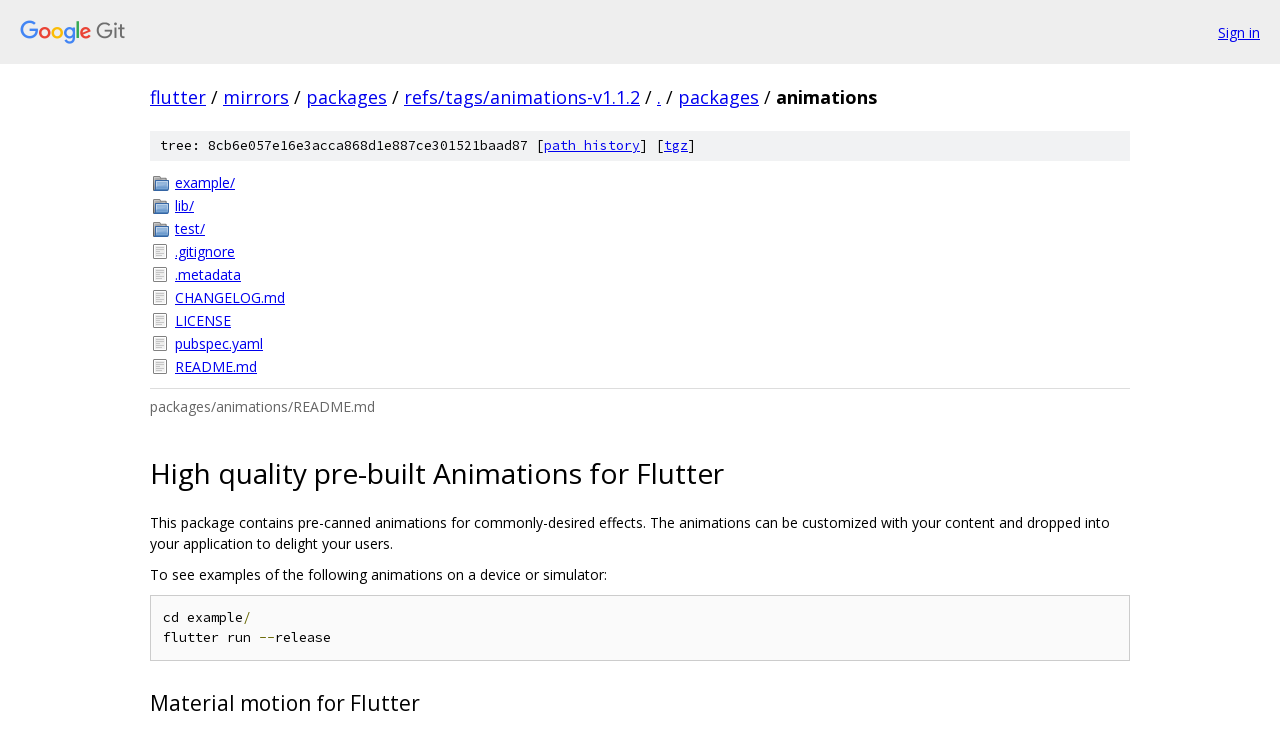

--- FILE ---
content_type: text/html; charset=utf-8
request_url: https://flutter.googlesource.com/mirrors/packages/+/refs/tags/animations-v1.1.2/packages/animations
body_size: 1940
content:
<!DOCTYPE html><html lang="en"><head><meta charset="utf-8"><meta name="viewport" content="width=device-width, initial-scale=1"><title>packages/animations - mirrors/packages - Git at Google</title><link rel="stylesheet" type="text/css" href="/+static/base.css"><link rel="stylesheet" type="text/css" href="/+static/doc.css"><link rel="stylesheet" type="text/css" href="/+static/prettify/prettify.css"><!-- default customHeadTagPart --></head><body class="Site"><header class="Site-header"><div class="Header"><a class="Header-image" href="/"><img src="//www.gstatic.com/images/branding/lockups/2x/lockup_git_color_108x24dp.png" width="108" height="24" alt="Google Git"></a><div class="Header-menu"> <a class="Header-menuItem" href="https://accounts.google.com/AccountChooser?faa=1&amp;continue=https://flutter.googlesource.com/login/mirrors/packages/%2B/refs/tags/animations-v1.1.2/packages/animations">Sign in</a> </div></div></header><div class="Site-content"><div class="Container "><div class="Breadcrumbs"><a class="Breadcrumbs-crumb" href="/?format=HTML">flutter</a> / <a class="Breadcrumbs-crumb" href="/mirrors/">mirrors</a> / <a class="Breadcrumbs-crumb" href="/mirrors/packages/">packages</a> / <a class="Breadcrumbs-crumb" href="/mirrors/packages/+/refs/tags/animations-v1.1.2">refs/tags/animations-v1.1.2</a> / <a class="Breadcrumbs-crumb" href="/mirrors/packages/+/refs/tags/animations-v1.1.2/">.</a> / <a class="Breadcrumbs-crumb" href="/mirrors/packages/+/refs/tags/animations-v1.1.2/packages">packages</a> / <span class="Breadcrumbs-crumb">animations</span></div><div class="TreeDetail"><div class="u-sha1 u-monospace TreeDetail-sha1">tree: 8cb6e057e16e3acca868d1e887ce301521baad87 [<a href="/mirrors/packages/+log/refs/tags/animations-v1.1.2/packages/animations">path history</a>] <span>[<a href="/mirrors/packages/+archive/refs/tags/animations-v1.1.2/packages/animations.tar.gz">tgz</a>]</span></div><ol class="FileList"><li class="FileList-item FileList-item--gitTree" title="Tree - example/"><a class="FileList-itemLink" href="/mirrors/packages/+/refs/tags/animations-v1.1.2/packages/animations/example/">example/</a></li><li class="FileList-item FileList-item--gitTree" title="Tree - lib/"><a class="FileList-itemLink" href="/mirrors/packages/+/refs/tags/animations-v1.1.2/packages/animations/lib/">lib/</a></li><li class="FileList-item FileList-item--gitTree" title="Tree - test/"><a class="FileList-itemLink" href="/mirrors/packages/+/refs/tags/animations-v1.1.2/packages/animations/test/">test/</a></li><li class="FileList-item FileList-item--regularFile" title="Regular file - .gitignore"><a class="FileList-itemLink" href="/mirrors/packages/+/refs/tags/animations-v1.1.2/packages/animations/.gitignore">.gitignore</a></li><li class="FileList-item FileList-item--regularFile" title="Regular file - .metadata"><a class="FileList-itemLink" href="/mirrors/packages/+/refs/tags/animations-v1.1.2/packages/animations/.metadata">.metadata</a></li><li class="FileList-item FileList-item--regularFile" title="Regular file - CHANGELOG.md"><a class="FileList-itemLink" href="/mirrors/packages/+/refs/tags/animations-v1.1.2/packages/animations/CHANGELOG.md">CHANGELOG.md</a></li><li class="FileList-item FileList-item--regularFile" title="Regular file - LICENSE"><a class="FileList-itemLink" href="/mirrors/packages/+/refs/tags/animations-v1.1.2/packages/animations/LICENSE">LICENSE</a></li><li class="FileList-item FileList-item--regularFile" title="Regular file - pubspec.yaml"><a class="FileList-itemLink" href="/mirrors/packages/+/refs/tags/animations-v1.1.2/packages/animations/pubspec.yaml">pubspec.yaml</a></li><li class="FileList-item FileList-item--regularFile" title="Regular file - README.md"><a class="FileList-itemLink" href="/mirrors/packages/+/refs/tags/animations-v1.1.2/packages/animations/README.md">README.md</a></li></ol><div class="InlineReadme"><div class="InlineReadme-path">packages/animations/README.md</div><div class="doc"><h1><a class="h" name="High-quality-pre_built-Animations-for-Flutter" href="#High-quality-pre_built-Animations-for-Flutter"><span></span></a><a class="h" name="high-quality-pre_built-animations-for-flutter" href="#high-quality-pre_built-animations-for-flutter"><span></span></a>High quality pre-built Animations for Flutter</h1><p>This package contains pre-canned animations for commonly-desired effects. The animations can be customized with your content and dropped into your application to delight your users.</p><p>To see examples of the following animations on a device or simulator:</p><pre class="code"><span class="pln">cd example</span><span class="pun">/</span><span class="pln">
flutter run </span><span class="pun">--</span><span class="pln">release
</span></pre><h2><a class="h" name="Material-motion-for-Flutter" href="#Material-motion-for-Flutter"><span></span></a><a class="h" name="material-motion-for-flutter" href="#material-motion-for-flutter"><span></span></a>Material motion for Flutter</h2><p>Material motion is a set of transition patterns that help users understand and navigate an app. Currently, the following transition patterns are available in this library:</p><ol><li><a href="#container-transform">Container transform</a></li><li><a href="#shared-axis">Shared axis</a></li><li><a href="#fade-through">Fade through</a></li><li><a href="#fade">Fade</a></li></ol><h3><a class="h" name="Container-transform" href="#Container-transform"><span></span></a><a class="h" name="container-transform" href="#container-transform"><span></span></a>Container transform</h3><p>The <strong>container transform</strong> pattern is designed for transitions between UI elements that include a container. This pattern creates a visible connection between two UI elements.</p><p><img src="[data-uri]" alt="Container transform gallery - normal speed and slow motion" /> <em>Examples of the container transform:</em></p><ol><li><em>A card into a details page</em></li><li><em>A list item into a details page</em></li><li><em>A FAB into a details page</em></li><li><em>A search bar into expanded search</em></li></ol><h3><a class="h" name="Shared-axis" href="#Shared-axis"><span></span></a><a class="h" name="shared-axis" href="#shared-axis"><span></span></a>Shared axis</h3><p>The <strong>shared axis</strong> pattern is used for transitions between UI elements that have a spatial or navigational relationship. This pattern uses a shared transformation on the x, y, or z axis to reinforce the relationship between elements.</p><p><img src="[data-uri]" alt="Shared axis gallery - normal speed and slow motion" /> <em>Examples of the shared axis pattern:</em></p><ol><li><em>An onboarding flow transitions along the x-axis</em></li><li><em>A stepper transitions along the y-axis</em></li><li><em>A parent-child navigation transitions along the z-axis</em></li></ol><h3><a class="h" name="Fade-through" href="#Fade-through"><span></span></a><a class="h" name="fade-through" href="#fade-through"><span></span></a>Fade through</h3><p>The <strong>fade through</strong> pattern is used for transitions between UI elements that do not have a strong relationship to each other.</p><p><img src="[data-uri]" alt="Fade through gallery - normal speed and slow motion" /> <em>Examples of the fade through pattern:</em></p><ol><li><em>Tapping destinations in a bottom navigation bar</em></li><li><em>Tapping a refresh icon</em></li><li><em>Tapping an account switcher</em></li></ol><h3><a class="h" name="Fade" href="#Fade"><span></span></a><a class="h" name="fade" href="#fade"><span></span></a>Fade</h3><p>The <strong>fade</strong> pattern is used for UI elements that enter or exit within the bounds of the screen, such as a dialog that fades in the center of the screen.</p><p><img src="[data-uri]" alt="Fade gallery - normal speed and slow motion" /> <em>Examples of the fade pattern:</em></p><ol><li><em>A dialog</em></li><li><em>A menu</em></li><li><em>A snackbar</em></li><li><em>A FAB</em></li></ol></div></div></div></div> <!-- Container --></div> <!-- Site-content --><footer class="Site-footer"><div class="Footer"><span class="Footer-poweredBy">Powered by <a href="https://gerrit.googlesource.com/gitiles/">Gitiles</a>| <a href="https://policies.google.com/privacy">Privacy</a>| <a href="https://policies.google.com/terms">Terms</a></span><span class="Footer-formats"><a class="u-monospace Footer-formatsItem" href="?format=TEXT">txt</a> <a class="u-monospace Footer-formatsItem" href="?format=JSON">json</a></span></div></footer></body></html>